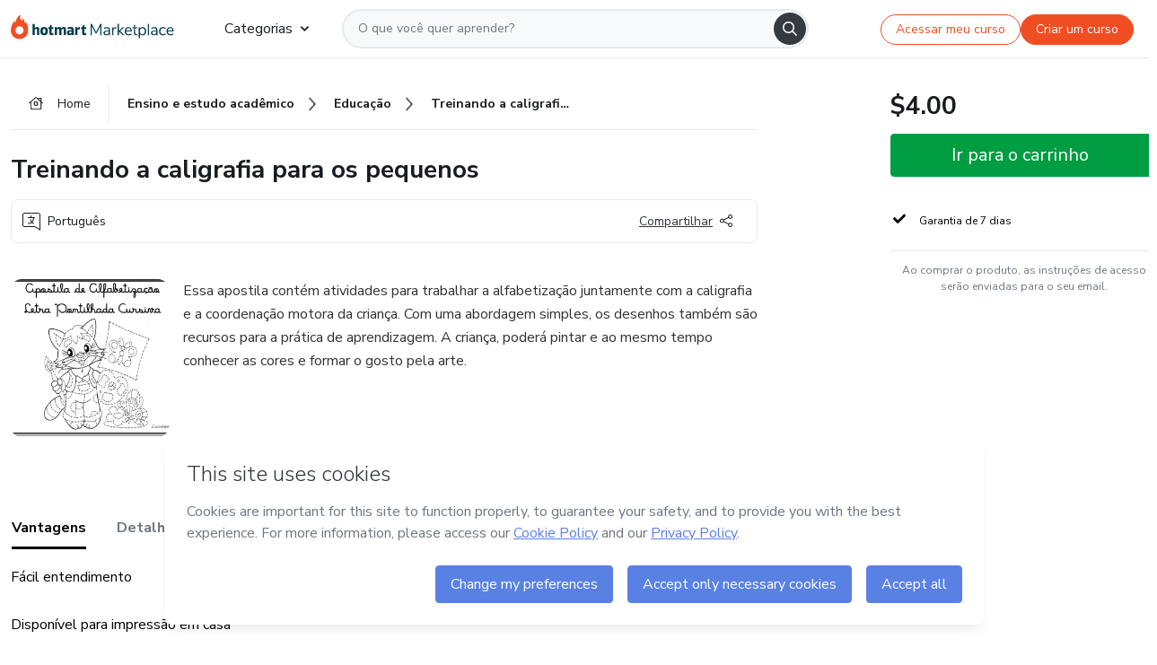

--- FILE ---
content_type: text/html;charset=UTF-8
request_url: https://sso.hotmart.com/signup?variant&noLogo&nofooter&transparent&embed&locale=pt-br&service=https%3A%2F%2Fapp.hotmart.com%2F&isEmbed=true&element=modal&url=https://sso.hotmart.com/signup?variant&noLogo&nofooter&transparent&embed&locale=pt-br&referrer=https://hotmart.com/marketplace/produtos/treinando-a-caligrafia-para-os-pequenos/M69213502G
body_size: 21927
content:
<!DOCTYPE html><html id="root" lang="pt-BR">
<head>
    <meta charset="UTF-8"/><meta http-equiv="X-UA-Compatible" content="IE=edge"/><meta name="viewport" content="width=device-width, initial-scale=1, shrink-to-fit=no"/><meta name="_csrf"/><meta name="_csrf_header"
          content="_csrf"/><title>Cadastro - Hotmart</title>

    <link rel="stylesheet" type="text/css" href="/webjars/normalize.css/8.0.1/normalize-112272e51c80ffe5bd01becd2ce7d656.css" /><link rel="stylesheet" type="text/css" href="/webjars/bootstrap/5.2.0/css/bootstrap-grid.min-c7188b04e91a2f04d198acbd020e193d.css" /><link rel="stylesheet" type="text/css" href="/webjars/material-components-web/14.0.0/dist/material-components-web.min-9da9033e8d04504fe54b3dbb1298fd78.css" /><link rel="stylesheet" type="text/css" href="/webjars/mdi__font/6.5.95/css/materialdesignicons.min-39eba25ee130ff95e98b93f32a61fa70.css" /><link rel="stylesheet" type="text/css" href="https://stackpath.bootstrapcdn.com/bootstrap/4.5.0/css/bootstrap.min.css" integrity="sha384-9aIt2nRpC12Uk9gS9baDl411NQApFmC26EwAOH8WgZl5MYYxFfc+NcPb1dKGj7Sk" crossorigin="anonymous"/><link rel="stylesheet" type="text/css" href="https://fonts.googleapis.com/css?family=Nunito+Sans:400,400i,700"/><link rel="stylesheet" type="text/css" href="/themes/custom/css/custom-64662a4b0e736b5f508636d616f5a5a1.css?v=0.10.1"/><link id="favicon" rel="shortcut icon" href="/favicon-transparent-11fb4799192313dd5474a343d9cc0a17.ico" type="image/x-icon"/><script type="text/javascript">
  class ClientInfo {
    #data = null;

    constructor() {
      // Ensures CLIENT_INFO as a singleton.
      if (!window.CLIENT_INFO) this.#fetchData();
    }
    /**
     * @description
     * Fetches client info. 
     * i.e: client IP, region, timezone and so on.
     */
    async #fetchData() {
      try {
        const response = await fetch('https://api-ip.hotmart.com/api/ip/info');

        if (response.status !== 200) throw response.status;

        this.#data = await response.json();
      } catch (error) {
        console.error('[API-IP-HOTMART]', error);
      }
    }

    async #getProperty(name = '') {
      if (this.#data) return this.#data[name];

      await this.#fetchData();
      return this.#data[name];
    }

    getIp() {
      return this.#getProperty('ip');
    }
  }
  // Attaches client location information to the Window object as soon as the client-info fragment is injected.
  window.CLIENT_INFO = new ClientInfo();
</script>
<script type="text/javascript" src="/analytics/analytics-3bdb0c17ce2ae3fce698f60f34cbc64a.js"></script>
    <script type="text/javascript" src="/analytics/analytics-dataLayer-754ae0dd54359dd8b25ccd0f660e69ae.js"></script>
    <script type="text/javascript" src="/utils/fields-90a70bd5e71881f870de5af4bb22077f.js"></script>
    <link rel="canonical" href="https://sso.hotmart.com/signup" /><meta http-equiv="X-UA-Compatible" content="IE=edge"/><meta name="viewport" content="width=device-width, initial-scale=1, shrink-to-fit=no"/></head>

<body class="hot-application dark-mode new-variant embed new-variant--transparent    without-footer"
    >
    <noscript>
  <iframe src="https://www.googletagmanager.com/ns.html?id=GTM-PKWBBW7" height="0" width="0"
    style="display:none;visibility:hidden">
  </iframe>
</noscript>
    
    <script type="text/javascript">
    /*<![CDATA[*/
    var GET_SERVICE_NAME = "Business Workspace"
    var GET_THEME_NAME = "custom"
    var GET_CLIENT_ID = "8cef361b-94f8-4679-bd92-9d1cb496452d"
    var IS_LOCAL = false
    var IS_STAGING = false
    var IS_PRODUCTION = true
    var ENV = "production"
    var RETRIEVE_DEVICE_FINGERPRINT = true
    var IS_PASSWORDLESS = false
    var IS_CLARITY_ENABLED = true
    
    /**
     * Error message mapping configuration for toast error conversion system
     * 
     * @description
     * Maps error keys to message pairs (default/override) used by the toast error
     * conversion system. When a toast error appears, the system matches the
     * 'default' message and replaces it with the 'override' message for field validation.
     * 
     * @example
     * // Toast shows default message: "Authentication failed"
     * // System converts to override: "Please verify your credentials"
     */
    var ERRORS_OVERRIDE = {
        'signup.email.duplicate': {
            default: "Email existente. Identificamos que voc\u00EA j\u00E1 possui uma conta com este email na Hotmart. Recupere sua senha e\/ou fa\u00E7a login.",
            override: "Este e-mail j\u00E1 est\u00E1 associado a uma conta. <a href=\"#\" onclick=\"switchToLogin()\">Clique para entrar na sua conta.<\/a>"
        },
        'login.invalid.credentials': {
            default: "Usu\u00E1rio ou senha inv\u00E1lidos.",
            override: "Email ou senha incorretos. Verifique se digitou tudo corretamente."
        },
        'passwordless.code.invalid': {
            default: "C\u00F3digo inv\u00E1lido",
            override: "C\u00F3digo inv\u00E1lido"
        },
        'passwordless.code.expired': {
            default: "C\u00F3digo expirado",
            override: "C\u00F3digo expirado"
        },
        'passwordless.authentication.failure': {
            default: "As credenciais s\u00E3o rejeitadas\/inv\u00E1lidas e a tentativa de autentica\u00E7\u00E3o falhou.",
            override: "C\u00F3digo inv\u00E1lido"
        }
    }
</script>
<script type="text/javascript">
  const getToggle = async (name) => {
    if (!name || window.ENV === 'production') return;

    TOGGLES = window.TOGGLES || new Map();

    if (TOGGLES.has(name)) return TOGGLES.get(name);

    try {
      const response = await fetch(`/rest/v1/unleash/toggle?toggle=${name}`)

      if (response.status !== 200) return;

      const {value} = await response.json();

      TOGGLES.set(name, !!value);

      return TOGGLES.get(name);
    } catch (error) {
      console.error('TOGGLE', error)
    }
  };
</script>
    <script type="text/javascript">
  /*<![CDATA[*/
  (() => {
    if (typeof window.injectFile === 'function') return;

    window.injectFile = (type, src, id = '') => {
      if (type === 'js') {
        const script = document.createElement('script');
        script.id = id;
        script.src = src;
        script.type = 'text/javascript';
        document.head.appendChild(script);

        return;
      }
      if (type === 'css') {
        const link = document.createElement('link');
        link.id = id;
        link.href = src;
        link.rel = 'stylesheet';
        link.as = 'stylesheet';
        link.type = 'text/css';
        document.head.appendChild(link);
      }
    }
  })();
  /*]]>*/
</script>

  <link id="js-production" rel="preload" as="script" href="/themes/custom/js/custom.bundle.min.js?v=0.10.1" /><script type="text/javascript">
  /*<![CDATA[*/
  (async () => {
    const type = "js";
    const stagingSrc = "\/themes\/custom\/js\/custom.bundle.js?v=0.10.1";
    const productionSrc = "\/themes\/custom\/js\/custom.bundle.min.js?v=0.10.1";
    const TOGGLE_NAME = 'SSO_PRODUCTION_BUNDLE_ACTIVE';
    
    try {
      const toggleValue = await getToggle(TOGGLE_NAME);
      const toggleActive = ENV === 'staging' && toggleValue === true;
      const isProduction = ENV === 'production';
      const src = isProduction || toggleActive ? productionSrc : stagingSrc;
      
      window.injectFile(type, src, `bundle-${type}`);
    } catch (error) {
      console.error('[Load bundle]', error)
    }
  })();
  /*]]>*/
  </script>
<script type="text/javascript" src="/webjars/es5-shim/4.5.9/es5-shim.min-136920ce3d575efb89300c3c277555fb.js"></script>
<script type="text/javascript" src="/webjars/css-vars-ponyfill/2.4.7/dist/css-vars-ponyfill.min-dc852ae58e431362175e9c153084bc4b.js"></script>
<script type="text/javascript" src="/webjars/jquery/3.6.1/jquery.min-00727d1d5d9c90f7de826f1a4a9cc632.js"></script>
<script type="text/javascript" src="/webjars/material-components-web/14.0.0/dist/material-components-web.min-3c99031127092dd1984f2e3aa6aeed8b.js"></script>
<script type="text/javascript" src="/webjars/dompurify/2.4.3/dist/purify.min-64ed1148755a7234aadfe2083c2a730b.js"></script>
<script type="text/javascript" src="//stackpath.bootstrapcdn.com/bootstrap/4.5.0/js/bootstrap.min.js"></script>
<script type="text/javascript" src="https://cdn.jsdelivr.net/npm/jquery-validation@1.17.0/dist/jquery.validate.min.js"></script>


<script type="text/javascript" src="/js/cas-61f5fd5b78d6ef99156138850adf0698.js?v=0.10.1,/js/material.js"></script>
<script type="text/javascript" src="//static.hotmart.com/hot-gdpr/cookieconsent.min.js"></script>

<script>
    if (typeof resourceLoadedSuccessfully === "function") {
        /*<![CDATA[*/
        const isEmbedded = true;
        /*]]>*/
        if (isEmbedded) {
            resourceLoadedSuccessfullyEmbedded();
        } else {
            resourceLoadedSuccessfully();
        }
    }
    cssVars({});

    function resourceLoadedSuccessfullyEmbedded() {
        /* 
        FROM cas-server-support-thymeleaf
        VERSION 6.3.7.4
        NEED TO CHECK DIFF WHEN UPDATING APEREO CAS PLATFORM, REMOVED FOCUS TO AVOID UNWANTED SCROLL
        */
        $(document).ready(function () {
            if (trackGeoLocation) {
                requestGeoPosition();
            }

            preserveAnchorTagOnForm();
            preventFormResubmission();

            let $revealpassword = $('.reveal-password');
            $revealpassword.mouseup(function (ev) {
                $('.pwd').attr('type', 'password');
                $(".reveal-password-icon").removeClass("mdi mdi-eye-off").addClass("mdi mdi-eye");
                ev.preventDefault();
            })

            $revealpassword.mousedown(function (ev) {
                $('.pwd').attr('type', 'text');
                $(".reveal-password-icon").removeClass("mdi mdi-eye").addClass("mdi mdi-eye-off");
                ev.preventDefault();
            });

            if (typeof (jqueryReady) == 'function') {
                jqueryReady();
            }
        });
    }
    
    function redirectToLogin() {
        let destination = "/login";
        let pathname = window.location.pathname;
        if (pathname.indexOf("/oidc/authorize") >= 0) {
            destination = "/oidc/authorize";
        } else if (pathname.indexOf("/oidc/oidcAuthorize") >= 0) {
            destination = "/oidc/oidcAuthorize";
        } else if (pathname.indexOf("/oauth2.0/authorize") >= 0) {
            destination = "/oauth2.0/authorize";
        }
        window.location.href = destination + window.location.search;
    }

    $(document).ready(function () {
        $('.toast').toast({animation: true, delay: 4000});
        $('.toast').toast('show');
    });

    function saveSignupState() {
        const state = {
            referrer: document.referrer,
            url: document.URL,
            isEmbed: window.self !== window.top,
            when: new Date()
        };

        localStorage.setItem("sso.signup.state", JSON.stringify(state));
    }
    
    function saveLoginState() {
        let origin;
        let ssoDomain = document.location.protocol + "//" + document.location.host;
        if (document.referrer && document.referrer.substring(0, ssoDomain.length) !== ssoDomain) {
            origin = document.referrer.split("?")[0];
        }

        /*<![CDATA[*/
        let propertyReferrer = ""
        /*]]>*/
        if(propertyReferrer != '') {
           origin = propertyReferrer;
        }

        let state;
        if (localStorage.getItem("sso.state")) {
            state = JSON.parse(localStorage.getItem("sso.state"));
            state.url = document.URL;
            state.referrer = origin ? origin : state.referrer;
            state.when = new Date();
        } else {
            state = {
                referrer: origin,
                url: document.URL,
                when: new Date()
            };
        }

        localStorage.setItem("sso.state", JSON.stringify(state));
    }

    function getUrlParameter(sUrl, sParam) {
        const sQueryString = sUrl.substring(sUrl.indexOf('?') + 1);
        let sPageURL = sQueryString,
            sURLVariables = sPageURL.split('&'),
            sParameterName,
            i;

        for (i = 0; i < sURLVariables.length; i++) {
            sParameterName = sURLVariables[i].split('=');

            if (sParameterName[0] === sParam) {
                return sParameterName[1] === undefined ? true : decodeURIComponent(sParameterName[1]);
            }
        }
    }

    function resolveRedirectUrl(fallbackUrl) {
        const sState = localStorage.getItem("sso.state");
        if (sState) {
            const state = JSON.parse(sState);
            if (state.referrer) {
                return state.referrer;
            } else {
                const service = getUrlParameter(state.url, "service");
                if (service) {
                    const url = getUrlParameter(service, "redirect_uri");
                    if (url) {
                        return url;
                    }

                    return service;
                }
            }
        }

        return fallbackUrl;
    }

    function loginEvent(url) {
        const transformedUrl = convertToSnakeCase(url.replace(/https_|http_|www_|_com|_br/g,''));
        analyticsEvent(GET_SERVICE_NAME, "Login", "Login", "Login", "login_" + transformedUrl);
    }

    function handleLoginRedirect(element) {
        /*<![CDATA[*/
        const fallbackUrl = "https://www.hotmart.com/pt-BR";
        /*]]>*/

        const url = resolveRedirectUrl(fallbackUrl);
        loginEvent(url)
        element.attr("href", url);
        window.top.location.href = url;
    }

    function togglePassword(button, fieldId) {
        const field = document.getElementById(fieldId);
        button.classList.add("mystyle");
        if (field.type === "password") {
            field.type = "text";
            // TODO replace only svg reference
            button.innerHTML = "<svg class=\"svg-inline--fa fa-eye-slash fa-w-20\" aria-hidden=\"true\" focusable=\"false\" data-prefix=\"far\" data-icon=\"eye-slash\" role=\"img\" xmlns=\"http://www.w3.org/2000/svg\" viewBox=\"0 0 640 512\" data-fa-i2svg=\"\"><path fill=\"currentColor\" d=\"M634 471L36 3.51A16 16 0 0 0 13.51 6l-10 12.49A16 16 0 0 0 6 41l598 467.49a16 16 0 0 0 22.49-2.49l10-12.49A16 16 0 0 0 634 471zM296.79 146.47l134.79 105.38C429.36 191.91 380.48 144 320 144a112.26 112.26 0 0 0-23.21 2.47zm46.42 219.07L208.42 260.16C210.65 320.09 259.53 368 320 368a113 113 0 0 0 23.21-2.46zM320 112c98.65 0 189.09 55 237.93 144a285.53 285.53 0 0 1-44 60.2l37.74 29.5a333.7 333.7 0 0 0 52.9-75.11 32.35 32.35 0 0 0 0-29.19C550.29 135.59 442.93 64 320 64c-36.7 0-71.71 7-104.63 18.81l46.41 36.29c18.94-4.3 38.34-7.1 58.22-7.1zm0 288c-98.65 0-189.08-55-237.93-144a285.47 285.47 0 0 1 44.05-60.19l-37.74-29.5a333.6 333.6 0 0 0-52.89 75.1 32.35 32.35 0 0 0 0 29.19C89.72 376.41 197.08 448 320 448c36.7 0 71.71-7.05 104.63-18.81l-46.41-36.28C359.28 397.2 339.89 400 320 400z\"></path></svg>";
        } else {
            field.type = "password";
            // TODO replace only svg reference
            button.innerHTML = "<svg class=\"svg-inline--fa fa-eye fa-w-18\" aria-hidden=\"true\" focusable=\"false\" data-prefix=\"far\" data-icon=\"eye\" role=\"img\" xmlns=\"http://www.w3.org/2000/svg\" viewBox=\"0 0 576 512\" data-fa-i2svg=\"\"><path fill=\"currentColor\" d=\"M288 144a110.94 110.94 0 0 0-31.24 5 55.4 55.4 0 0 1 7.24 27 56 56 0 0 1-56 56 55.4 55.4 0 0 1-27-7.24A111.71 111.71 0 1 0 288 144zm284.52 97.4C518.29 135.59 410.93 64 288 64S57.68 135.64 3.48 241.41a32.35 32.35 0 0 0 0 29.19C57.71 376.41 165.07 448 288 448s230.32-71.64 284.52-177.41a32.35 32.35 0 0 0 0-29.19zM288 400c-98.65 0-189.09-55-237.93-144C98.91 167 189.34 112 288 112s189.09 55 237.93 144C477.1 345 386.66 400 288 400z\"></path></svg>";
        }
    }

    function clearSessionAndRedirect(redirectUrl) {
        const urlLogin = "https:\/\/sso.hotmart.com\/signup?variant\u0026noLogo\u0026nofooter\u0026transparent\u0026embed\u0026locale=pt-br\u0026service=https%3A%2F%2Fapp.hotmart.com%2F\u0026isEmbed=true\u0026element=modal\u0026url=https:\/\/sso.hotmart.com\/signup?variant\u0026noLogo\u0026nofooter\u0026transparent\u0026embed\u0026locale=pt-br\u0026referrer=https:\/\/hotmart.com\/marketplace\/produtos\/treinando-a-caligrafia-para-os-pequenos\/M69213502G";
        const redirect = urlLogin || redirectUrl

        $('body').append('<div id="clearSessionDiv" class="d-none"></div>');
        $('<iframe>', {
            id: 'clearSessionIframe',
            src: location.origin + '/logout',
            onload: function () {
                setTimeout(function () {location.href = redirect;}, 500);
            }
        }).appendTo('#clearSessionDiv');
    }

    const clearUrlParam = (paramName = '') => {
        const url = new URL(window.location.href)
        const urlLogin = "https:\/\/sso.hotmart.com\/signup?variant\u0026noLogo\u0026nofooter\u0026transparent\u0026embed\u0026locale=pt-br\u0026service=https%3A%2F%2Fapp.hotmart.com%2F\u0026isEmbed=true\u0026element=modal\u0026url=https:\/\/sso.hotmart.com\/signup?variant\u0026noLogo\u0026nofooter\u0026transparent\u0026embed\u0026locale=pt-br\u0026referrer=https:\/\/hotmart.com\/marketplace\/produtos\/treinando-a-caligrafia-para-os-pequenos\/M69213502G";
        const redirect = urlLogin || url.href
        
        url.searchParams.delete(paramName)
        window.history.replaceState(null, '', url)

        window.location.href = redirect
    }

    const convertToSnakeCase = string => {
        return string.replace(/\W+/g, " ")
            .split(/ |\B(?=[A-Z])/)
            .map(word => word.toLowerCase())
            .join('_');
    }

    const createUUID = () => {
        return 'xxxxxxxx-xxxx-4xxx-yxxx-xxxxxxxxxxxx'.replace(/[xy]/g, c => {
            const r = (Math.random() * 16) | 0;
            const v = c === 'x' ? r : (r & 0x3) | 0x8;
            return v.toString(16);
        });
    }

    // Redirects the user to the correct domain if they are on a surrogate domain
    function redirectIfSurrogate() {
        const currentUrl = new URL(window.location.href);
        
        if (currentUrl.host.includes('-surrogate')) {
            const updatedHost = currentUrl.host.replace('-surrogate', '');
            
            currentUrl.host = updatedHost;
            
            window.location.href = currentUrl.toString();
        }
    }

    redirectIfSurrogate();
    
    scriptRunner = (fn) => {
        document.readyState === 'complete' ? fn() : window.addEventListener('load', fn)
    }
</script>
    <script>
  /*<![CDATA[*/
  var trackGeoLocation = false;
  var googleAnalyticsTrackingId = null;
  /*]]>*/
</script>
    <script type="text/javascript">
        $(document).ready(function () {
            let csrf = $('meta[name="_csrf"]').attr('content');
            let csrfHeader = $('meta[name="_csrf_header"]').attr('content');
            $('form').each(function () {
                $(this).append('<input type="hidden" name="' + csrfHeader + '" value="' + csrf + '"/>');
            });
        });
    </script>
<script type="text/javascript" src="/utils/cookies-6ba433f6da7132f97750cf18e2b4a74e.js"></script>
    <div class="modal fade" id="app-modal" tabindex="-1" role="dialog" aria-labelledby="myModalLabel" aria-hidden="true">
    <div class="modal-dialog modal-dialog-centered" role="document">
      <div class="modal-content">
        <button type="button" id="iconClose" class="close" data-dismiss="modal" aria-label="Close">
          <span aria-hidden="true">&times;</span>
        </button>
        <img loading="lazy" id="modal-image" alt="Icon modal"><div class="modal-header" id="modal-header">
          <h5 class="modal-title text-center" id="modal-title">Título do Modal</h5>
        </div>
        <div class="modal-body" id="modal-body"></div>
        <div class="modal-footer" id="modal-footer">
          <button type="button" id="buttonClose" class="btn modal-btn-close" data-dismiss="modal">Fechar</button>
          <button type="button" class="btn btn-primary modal-btn-action" id="actionButton">Salvar mudanças</button>
        </div>
      </div>
    </div>
  </div>

  
<script type="text/javascript">
  /*<![CDATA[*/
    const title = "Os Cookies est\u00E3o desativados";
    const body = "Os Cookies do seu navegador est\u00E3o desativados. Ative-os para acesar a plataforma. <a href=\"https:\/\/help.hotmart.com\/pt-BR\/article\/como-permitir-cookies-no-seu-navegador\/17198106086285\" class=\"font-weight-bold modal__link\" target=\"_blank\">Saiba mais<\/a>";
    const textActionButton = "Tentar novamente";
  /*]]>*/

  window.addEventListener('load', () => {
    if (!navigator.cookieEnabled) {
      const modal = new window.Modal();
      modal.show({
        title,
        body,
        textActionButton,
        hideCloseButton: true,
        hideCloseIcon: true,
        disableBackdrop: true,
        actionCallback: () => {
          window.location.reload();
        }
      });
    }
  })
  </script>
<main role="main" class="hot-login">
        <div id="loader" class="loader">
            <span class="spinner-border" role="status" aria-hidden="true"></span>
        </div>

        <div class="hot-authentication">
            <div id="authentication-wrapper" class="authentication-sidebar">
                <header id="login-custom-header" class="login-custom-header hidden">
        <hc-h id="header-title"size="small">Logo</hc-h>
    <img id="login-custom-header-logo" class="login-custom-header-logo hidden"><hc-button 
        id="help-button" class="hidden" variation="secondary" context="neutral" size="small"
        href="https://help.hotmart.com/pt-br/article/39413024793613/" target="_blank">
            <i slot="icon" class="fa-light fa-pen">
                <svg xmlns="http://www.w3.org/2000/svg" viewBox="0 0 512 512" class="circle-question" fill="#707780" width="14px"><!--!Font Awesome Free v7.0.1 by @fontawesome - https://fontawesome.com License - https://fontawesome.com/license/free Copyright 2025 Fonticons, Inc.--><path d="M464 256a208 208 0 1 0 -416 0 208 208 0 1 0 416 0zM0 256a256 256 0 1 1 512 0 256 256 0 1 1 -512 0zm256-80c-17.7 0-32 14.3-32 32 0 13.3-10.7 24-24 24s-24-10.7-24-24c0-44.2 35.8-80 80-80s80 35.8 80 80c0 47.2-36 67.2-56 74.5l0 3.8c0 13.3-10.7 24-24 24s-24-10.7-24-24l0-8.1c0-20.5 14.8-35.2 30.1-40.2 6.4-2.1 13.2-5.5 18.2-10.3 4.3-4.2 7.7-10 7.7-19.6 0-17.7-14.3-32-32-32zM224 368a32 32 0 1 1 64 0 32 32 0 1 1 -64 0z"/></svg>
            </i>
            <slot>Ajuda</slot>
        </hc-button>
</header>
                <div id="wrapper-card" class="authentication authentication-wrapper d-flex flex-column ">
                        <div class="authentication__main-content authentication-sidebar-content d-flex flex-column justify-content-end h-100 justify-content-center">
                            <div class="d-flex w-100 align-items-center justify-content-center login-title">
                                <hc-p id="brand-name"></hc-p>
                                <img id="brand-logo" class="brand-logo hidden" alt="Logo"></div>
                            <hc-h id="screen-title" class="page-title" size="small" strong>Criar conta</hc-h>
        <hc-p size="micro" id="signup">
            <span>Cadastro rápido, seguro e do seu jeito.</span>
        </hc-p>
        <form class="signup-form d-flex flex-column h-100" method="post" id="fm2" autocomplete="off">
            <div id="social-login-custom">
  <script type="text/javascript" defer>
    const signUpProvider = "1";
    const signUpProviderOk = "0";
    const signUpUserProfile = "SELLER";
    const signUpUrl = "\/signup?service=https%3A%2F%2Fapp.hotmart.com%2F";
    const isTemplateHotmartApp = GET_THEME_NAME === 'hotmart-app';

    function redirect(button) {
      const href = button?.getAttribute('data-href');
      const url = new URL(href, window.location.origin);
      const serviceEncoded = url.searchParams.get('service');

      if (window.RETRIEVE_DEVICE_FINGERPRINT && window.DEVICE_FINGERPRINT && serviceEncoded) {
        const serviceUrl = new URL(serviceEncoded);
        const did = window.DEVICE_FINGERPRINT;
        serviceUrl.searchParams.append('did', did);
        url.searchParams.set('service', serviceUrl.toString());
      }
      
      window.top.location.href = url.toString();
    }

    function showAgreeErrorToast() {
      const toastElement = document.getElementById('toast-error-agree')
      toastElement?.classList.remove('d-none');
      $('.toast').toast({ animation: true, delay: 4000 });
      $('.toast').toast('show');
    }

    function updateUrlWithParams(baseLocation, providerSelected) {
      const agreeCheckBox = document.getElementById('agreeCheckBox');
      const seller = document.getElementById('seller');
      const buyer = document.getElementById('buyer');

      let location = `${baseLocation}&providerSelected=${providerSelected}`;

      if (!agreeCheckBox?.checked) {
        location += '&agreeCheckBoxUnChecked=1';
      } else if (seller?.checked) {
        location += '&userProfile=SELLER';
      } else if (buyer?.checked || isTemplateHotmartApp) {
        location += '&userProfile=BUYER';
      }

      return location;
    }

    function validAgreeCheckBox() {
      const agreeCheckBox = document.getElementById('agreeCheckBox');
      return agreeCheckBox?.checked
    }

    function handleSignUpProvider(button) {
      const providerSelected = button.getAttribute("providerSelected");
      const providerInput = document.getElementById('providerSelected');
      let location = button.getAttribute('data-href');

      if (signUpProvider === '1' && signUpProviderOk === '0') {
        if (providerInput && providerSelected) {
          providerInput.value = providerSelected;
          location = updateUrlWithParams(signUpUrl, providerSelected);
        }
        syncAgreeCheckBoxState();
      }

      if (validAgreeCheckBox()) {
        window.top.location.href = location;
      } else {
        showAgreeErrorToast()
      }
    }

    function syncAgreeCheckBoxState() {
      const url = new URL(window.location.href);
      const agreeCheckBox = document.getElementById('agreeCheckBox');

      if (agreeCheckBox.checked) {
        url.searchParams.delete('agreeCheckBoxUnChecked');
        window.history.replaceState(null, '', url);
      }
    }

    function modalSignupApple(button) {
      if (!window.Modal) return;

      const modal = new window.Modal();
      const title = "Compartilhe seu email e melhore sua experi\u00EAncia";
      const body = "<p>Ao usar Apple para seu cadastro, voc\u00EA pode <strong>compartilhar<\/strong> ou <strong>ocultar<\/strong> seu email.<\/p><p>Se voc\u00EA optar por <strong>ocultar seu email<\/strong>, <strong>n\u00E3o conseguiremos identificar sua conta<\/strong> e direcionar as compras Hotmart para ela.<\/p><p>Sugerimos que selecione a op\u00E7\u00E3o <strong>Compartilhar Meu Email<\/strong> para uma melhor experi\u00EAncia com nossos produtos.<\/p>";
      const textButtonAction = "Ir para cadastro Apple";
      const textCloseButton = "Fechar";

      if (validAgreeCheckBox()) {
        modal.show({
          title: title,
          body: body,
          textActionButton: textButtonAction,
          textCloseButton: textCloseButton,
          image: 'themes/hotmart/images/modal-signup-apple.svg',
          disableBackdrop: true,
          actionCallback: () => {
            modal.hide();
            handleSignUpProvider(button);
          }
        });
      } else {
        showAgreeErrorToast()
      }
    }

    if (signUpProviderOk === '1') {
      const idProviderButton = 'providerButton_' + document.getElementById('providerSelected').value;
      const providerButton = document.getElementById(idProviderButton);

      if (providerButton) {
        analyticsEvent(GET_SERVICE_NAME, 'CreateYourAccount', 'CreateAnAccount', signUpUserProfile);
        redirect(providerButton);
      }
    }
  </script>

  <style>
    .sso-providers__button {
      flex: 1;
      font-size: 16px;
      width: 100%;
      font-weight: 400;
      height: 44px;
      border: 1px solid #D9D9D9;
      border-radius: 5px;
      background-color: transparent;
      margin-bottom: 10px;
    }

    .sso-providers__button__icon {
      font-size: 16px;
    }

    body.hot-application .sso-providers__button svg {
      fill: #000;
    }

    body.new-variant--light .sso-providers__button svg {
      fill: #fff;
    }

    body.new-variant--dark .sso-providers__button svg {
      fill: #000;
    }

    body.new-variant:not(.new-variant--light):not(.new-variant--dark) .sso-providers__button svg {
      fill: #000;
    }

    .sso_providers__button__dark {
      border: 0.87px solid #000;
    }

    .sso-providers__button__text {
      margin-left: 10px;
    }

    body.new-variant--dark span {
      color: #000 !important;
    }

    /* LIGHT/DARK MODE TEMPLATE CUSTOM */
    .dark-mode span {
      color: #fff !important;
    }

    .dark-mode .icon-white path {
      fill: #fff;
    }

    .divider-line {
      border-bottom: 1px solid #D9D9D9;
      margin: 10px 0;
      flex-basis: 45%;
    }

    .divider-container {
      display: flex;
      justify-content: center;
      column-gap: 5%;
      margin-bottom: var(--spacer-3);
    }

    .top-variant {
      margin-bottom: var(--spacer-4);
    }
  </style>
    <!-- SSO providers divider --><div role="alert" id="toast-error-agree" class="toast d-none" aria-live="assertive" aria-atomic="true">
    <div class="toast-body">
      <p class="mb-0">Aceite os Termos de Uso da Hotmart para continuar</p>
    </div>
  </div>
  <!-- Signin/up google --><div class="sso_providers">
    <!-- Render Google button first --><button track-event type="button"
          id="providerButton_google2" providerSelected="google2" class="sso-providers__button"
          onclick="handleSignUpProvider(this)" data-href="clientredirect?client_name=Google&amp;service=https%3A%2F%2Fapp.hotmart.com%2F&amp;locale=pt-br">

          <svg xmlns="http://www.w3.org/2000/svg" width="16" class="sso-providers__button__icon svg-inline--fa"
            viewBox="-3 0 262 262" preserveAspectRatio="xMidYMid">
            <path
              d="M255.878 133.451c0-10.734-.871-18.567-2.756-26.69H130.55v48.448h71.947c-1.45 12.04-9.283 30.172-26.69 42.356l-.244 1.622 38.755 30.023 2.685.268c24.659-22.774 38.875-56.282 38.875-96.027"
              fill="#4285F4" /><path
              d="M130.55 261.1c35.248 0 64.839-11.605 86.453-31.622l-41.196-31.913c-11.024 7.688-25.82 13.055-45.257 13.055-34.523 0-63.824-22.773-74.269-54.25l-1.531.13-40.298 31.187-.527 1.465C35.393 231.798 79.49 261.1 130.55 261.1"
              fill="#34A853" /><path
              d="M56.281 156.37c-2.756-8.123-4.351-16.827-4.351-25.82 0-8.994 1.595-17.697 4.206-25.82l-.073-1.73L15.26 71.312l-1.335.635C5.077 89.644 0 109.517 0 130.55s5.077 40.905 13.925 58.602l42.356-32.782"
              fill="#FBBC05" /><path
              d="M130.55 50.479c24.514 0 41.05 10.589 50.479 19.438l36.844-35.974C195.245 12.91 165.798 0 130.55 0 79.49 0 35.393 29.301 13.925 71.947l42.211 32.783c10.59-31.477 39.891-54.251 74.414-54.251"
              fill="#EB4335" /></svg>
          <span class="sso-providers__button__text">Entrar com Google</span>
        </button>
      <!-- Signin/up apple --><!-- Render Apple button second --><button track-event type="button"
          id="providerButton_apple" providerSelected="apple" class="sso-providers__button"
          onclick="modalSignupApple(this)" data-href="clientredirect?client_name=Apple&amp;service=https%3A%2F%2Fapp.hotmart.com%2F&amp;locale=pt-br">

          <svg xmlns="http://www.w3.org/2000/svg" width="16"
            class="sso-providers__button__icon icon-white svg-inline--fa" viewBox="0 0 17 21" fill="none">
            <path
              d="M14.2182 10.6686C14.2093 9.01443 14.9501 7.76593 16.4496 6.84646C15.6106 5.63402 14.3432 4.96695 12.6696 4.83624C11.0853 4.71004 9.35373 5.76923 8.72001 5.76923C8.05059 5.76923 6.51537 4.88131 5.31041 4.88131C2.82016 4.92188 0.173706 6.88702 0.173706 10.8849C0.173706 12.0658 0.387921 13.2858 0.816352 14.5448C1.38759 16.1989 3.44942 20.2554 5.6005 20.1878C6.72513 20.1608 7.51951 19.381 8.98331 19.381C10.4025 19.381 11.1389 20.1878 12.3929 20.1878C14.5618 20.1563 16.4273 16.4694 16.9718 14.8107C14.062 13.427 14.2182 10.7542 14.2182 10.6686ZM11.6922 3.26773C12.9106 1.80739 12.799 0.477765 12.7633 0C11.6878 0.063101 10.4427 0.739183 9.73307 1.57302C8.95208 2.46545 8.4924 3.56971 8.59059 4.8137C9.75538 4.90385 10.8175 4.29988 11.6922 3.26773Z" /></svg>
          <span class="sso-providers__button__text">Entrar com Apple</span>
        </button>
      <input type="hidden" id="providerSelected" name="providerSelected"
      value="SELLER" /></div>

  <div id="sso-providers-divider">
    <div>
      <div class="divider-container">
        <div class="divider-line"></div>
          <span class="text-muted">ou</span>
        <div class="divider-line"></div>
      </div>
    </div>
  </div>
  </div>
<div class="flex-grow-1 d-flex flex-column align-items-center">
                    <hc-form-field>
                        <label class="auth__profile-text" for="name">Nome</label>
                        <input id="name"
                            tabindex="1"
                            type="text"
                            placeholder="Seu nome completo" name="name" value=""
                        /></hc-form-field> 

                    <hc-form-field>
                        <label slot="label" for="username">Email</label>
                        <input id="username"
                            tabindex="2"
                            type="text"
                            placeholder="Seu email" name="username" value=""
                        /></hc-form-field> 

                <hc-form-field icon-position="end">
                    <label slot="label" for="password">Senha</label>
                    <input id="password"
                        type="password"
                        name="password"
                        tabindex="3"
                        maxlength="20"
                        placeholder="Digite a senha desejada" value=""
                    /><span class="js-show-password">
                        <button type="button" class="hot-btn--link mb-2" onclick="togglePassword(this, 'password')">
                            <svg class="svg-inline--fa fa-eye fa-w-18" aria-hidden="true" focusable="false" data-prefix="far" data-icon="eye" role="img" xmlns="http://www.w3.org/2000/svg" viewBox="0 0 576 512" data-fa-i2svg=""><path fill="currentColor" d="M288 144a110.94 110.94 0 0 0-31.24 5 55.4 55.4 0 0 1 7.24 27 56 56 0 0 1-56 56 55.4 55.4 0 0 1-27-7.24A111.71 111.71 0 1 0 288 144zm284.52 97.4C518.29 135.59 410.93 64 288 64S57.68 135.64 3.48 241.41a32.35 32.35 0 0 0 0 29.19C57.71 376.41 165.07 448 288 448s230.32-71.64 284.52-177.41a32.35 32.35 0 0 0 0-29.19zM288 400c-98.65 0-189.09-55-237.93-144C98.91 167 189.34 112 288 112s189.09 55 237.93 144C477.1 345 386.66 400 288 400z"></path></svg>
                        </button>
                    </span>
                </hc-form-field>

                <hc-form-field icon-position="end">
                    <label slot="label" for="passwordConfirmation">Confirmar senha</label>
                    <input id="passwordConfirmation"
                        type="password"
                        name="passwordConfirmation"
                        tabindex="4"
                        maxlength="20"
                        placeholder="Digite a senha novamente" value=""
                    /><span class="js-show-password">
                        <button type="button" class="hot-btn--link mb-2" onclick="togglePassword(this, 'passwordConfirmation')">
                            <svg class="svg-inline--fa fa-eye fa-w-18" aria-hidden="true" focusable="false" data-prefix="far" data-icon="eye" role="img" xmlns="http://www.w3.org/2000/svg" viewBox="0 0 576 512" data-fa-i2svg=""><path fill="currentColor" d="M288 144a110.94 110.94 0 0 0-31.24 5 55.4 55.4 0 0 1 7.24 27 56 56 0 0 1-56 56 55.4 55.4 0 0 1-27-7.24A111.71 111.71 0 1 0 288 144zm284.52 97.4C518.29 135.59 410.93 64 288 64S57.68 135.64 3.48 241.41a32.35 32.35 0 0 0 0 29.19C57.71 376.41 165.07 448 288 448s230.32-71.64 284.52-177.41a32.35 32.35 0 0 0 0-29.19zM288 400c-98.65 0-189.09-55-237.93-144C98.91 167 189.34 112 288 112s189.09 55 237.93 144C477.1 345 386.66 400 288 400z"></path></svg>
                        </button>
                    </span>
                </hc-form-field>

                <hc-p size="nano">
                    <span>A senha deve conter: mais de 7 caracteres, letras e números</span>
                </hc-p>

                <div id="userProfileOptions" class="hidden">
                    <p class="auth__profile-text mb-2">O que você busca na Hotmart?</p>
        
                    <div class="auth__profile-box mb-4 d-flex flex-wrap">
                      <input tabindex="5" id="seller" class="auth__profile-input d-none" type="radio" name="profile" value="SELLER" checked="checked"><label class="auth__profile-label p-3 flex-grow-1 m-0 w-50 text-center position-relative text-capitalize"
                             for="seller">Vender Produtos</label>
                      <input tabindex="6" id="buyer" class="auth__profile-input d-none" type="radio" name="profile" value="BUYER"><label class="auth__profile-label p-3 flex-grow-1 m-0 w-50 text-center position-relative text-capitalize"
                             for="buyer">Comprar Produtos</label>
                    </div>
                </div>

                <input id="sparkleSignupProfile" type="hidden" name="profile" value="" style="display: none;"/><div class="hot-custom-control hot-custom-checkbox text-left mb-3 mt-4">
                    <input track-event tabindex="7" name="agreementAccepted" type="checkbox" class="hot-custom-control__input" id="agreeCheckBox" value="true"><input type="hidden" name="_agreementAccepted" value="on"/><label class="hot-custom-control__label" for="agreeCheckBox">
                      <hc-p size="micro">Estou ciente e concordo com o <a href="https://www.hotmart.com/tos" class="showcase-link" target="_blank">Termos de Uso</a> e com a <a href="https://www.hotmart.com/pp" class="showcase-link" target="_blank">Políticas</a> da Hotmart.</hc-p>
                    </label>
                  </div>
       
                    <button class="hot-btn hot-btn--custom-brand auth-login w-100 mb-4 p-btn auth-line-height auth-border-radius"
                    track-event
                    data-test-id="signup-submit"
                    name="submit"
                    accesskey="l"
                    tabindex="7"
                    type="submit"
                    id="signup-submit">
                        <span id="text-btn-register">Cadastre-se agora</span>
                        <span id="spinner" class="spinner-border spinner-border-sm" role="status" aria-hidden="true"></span>
                    </button>
                    
                    <div class="d-flex justify-content-center no-footer">
                        <span>Já tem uma conta?</span>
                        <a class="ml-1"
                            track-event
                            id="already-have-account"
                            onclick="analyticsEvent(GET_SERVICE_NAME, 'CreateYourAccount', 'AlreadyHaveAnAccount', 'AlreadyHaveAnAccount')"
                            target="_top"
                            href="/login?variant&amp;noLogo&amp;nofooter&amp;transparent&amp;embed&amp;locale=pt-br&amp;service=https%3A%2F%2Fapp.hotmart.com%2F&amp;isEmbed=true&amp;element=modal&amp;url=https://sso.hotmart.com/signup?variant&amp;noLogo&amp;nofooter&amp;transparent&amp;embed&amp;locale=pt-br&amp;referrer=https://hotmart.com/marketplace/produtos/treinando-a-caligrafia-para-os-pequenos/M69213502G">
                             <span>Acesse aqui</span>
                         </a>
                    </div>

                    <div id="powered-by" class="d-flex justify-content-center align-items-center login-powered-by">
  <p class="mb-0 mr-2 mt-1">
    Powered by
  </p>
  <img id="powered-by-image" src="themes/custom/images/hot-logo-dark.svg" alt="Powered by Hotmart"/></div>

                    <input type="hidden" name="embedFlow" id="embedFlow" value="true"/><input type="hidden" name="execution" value="[base64]"/><input type="hidden" name="_eventId" value="submit"/><input type="hidden" name="geolocation"/></div>
        </form>
        <script type="text/javascript">
    function sanitizeHTML (value) {
        return DOMPurify.sanitize(value, { ALLOWED_TAGS: ['#text'] })
    }

    function switchToLogin() {
        const currentUrl = new URL(window.location.href);
        window.location.href = '/login' + currentUrl.search;
    }

    function signupRolePerService() {
        /*<![CDATA[*/
        const signupRoleDefaultValue = "";
        /*]]>*/
        const userProfileOptions = document.getElementById('userProfileOptions');
        const sparkleSignupProfile = document.getElementById('sparkleSignupProfile');
        const sellerCheckbox = document.getElementById('seller');
        const buyerCheckbox = document.getElementById('buyer');

        const normalizedValue = signupRoleDefaultValue.trim().toUpperCase();

        if (!normalizedValue || normalizedValue === '') {
            userProfileOptions.classList.remove('hidden');
            if (sparkleSignupProfile) {
                sparkleSignupProfile.style.display = 'none';
            }
        } else {
            userProfileOptions.classList.add('hidden');

            if (sellerCheckbox) sellerCheckbox.checked = false;
            if (buyerCheckbox) buyerCheckbox.checked = false;

            if (sparkleSignupProfile) {
                sparkleSignupProfile.value = normalizedValue;
                sparkleSignupProfile.style.display = 'block';
            }
        }
    }
    
    /*<![CDATA[*/
    $(document).ready(function () {
      const userUuid = window.SSO_USER ? window.SSO_USER?.get('uuid') : null;

      $("#spinner").hide()
      
      signupRolePerService()
      
      document.getElementById('fm2').addEventListener("submit", (e) => {
        const formData = new FormData(e.target)
        const formProps = Object.fromEntries(formData)
        const newValueName = sanitizeHTML(formProps.name)
        const newValueUsername = sanitizeHTML(formProps.username)
        
        document.getElementById('name').value = newValueName
        document.getElementById('username').value = newValueUsername
      })
      
      
      $('.auth__profile-input').change(function(){
          const selectedRadio = $(this).val().toLowerCase();
          $('.agreement-inner').hide();
          $('.agreement-inner.inner-' + selectedRadio).show();
      });

      $.validator.addMethod("password",function(value,element){
          return this.optional(element) || /^((?=.*\d)(?=.*[a-zA-Z])\S{7,20})$/g.test(value);
      },"No m\u00EDnimo 7 caracteres, com ao menos uma letra e um n\u00FAmero.");

      $("#fm2").validate({
              rules: {
                  name: {
                      required: true,
                  },
                  username: {
                      required: true,
                      email: true
                  },
                  password: {
                      required: true,
                      password: true,
                  },
                  passwordConfirmation: {
                      required: true,
                      password: true,
                  },
                  agreementAccepted: {
                    required: true
                  }
              },
              errorClass: 'invalid-feedback',

              onkeyup: function(element, event) {
                  this.element(element);
              },
              invalidHandler: function() {
                  $("#spinner").hide()
                  $(":submit").attr("disabled", false);
              },
              highlight: function(element) {
                  $(element).closest('input').addClass('is-invalid');
              },
              unhighlight: function(element) {
                  $(element).closest('input').removeClass('is-invalid');
              },
              submitHandler: function() {
                  $("#text-btn-register").hide()
                  $("#spinner").show()
                  $(":submit").attr("disabled", true);
                  if(hasFieldValue('#name') &&
                    isValidEmail('#username') &&
                    isValidPassword('#password') &&
                    isValidPassword('#passwordConfirmation') &&
                    isRadioSelected('.auth__profile-input') &&
                    isFieldChecked('#agreeCheckBox')) {
                      saveSignupState();
                  }
                  // TODO: remover evento após rollout do signup code
                  analyticsEvent(GET_SERVICE_NAME, 'CreateYourAccount', 'CreateAnAccount', $("input[type='radio']:checked").val(), convertToSnakeCase(`signup${GET_SERVICE_NAME}`));

                  analyticsEventV2(
                    GET_SERVICE_NAME,
                    'signup_form_submit',
                    {
                        cm_signup_form_submit: 1,
                        signup_uuid: userUuid,
                        email: $('#username').val()
                    }
                  );

                  return true;
              },
              /*<![CDATA[*/
              messages: {
                  name: {
                      required: "Nome completo \u00E9 obrigat\u00F3rio"
                  },
                  username: {
                      required: "Email \u00E9 obrigat\u00F3rio",
                      email: "Digite um endere\u00E7o de email v\u00E1lido"
                  },
                  password: {
                      required: "Senha \u00E9 obrigat\u00F3ria",
                  },
                  passwordConfirmation: {
                      required: "Senha \u00E9 obrigat\u00F3ria",
                  },
                  agreementAccepted: {
                    required: "Aceite os Termos de Uso da Hotmart para continuar"
                  }
              }
          });
          /*]]>*/

        analyticsPageViews(
            GET_SERVICE_NAME,
            "Sign Up",
            "Create Your Account",
            GET_THEME_NAME,
            {
                signup_uuid: userUuid,
                cm_signup_page: 1
            }
        )
  });
</script>
        <script type="text/javascript">

  (async () => {
    const ssoProd = 'sso.hotmart.com';
    const ssoStg = 'sso.buildstaging.com';
    const isLocal = window.location.host !== ssoProd && window.location.host !== ssoStg;
    
    const urlTrackingStg = 'https://tracking-api.buildstaging.com';
    const urlTrackingProd = 'https://tracking-api.hotmart.com';
    
    const trackingApi = window.location.host === ssoProd ? urlTrackingProd : urlTrackingStg;
    
    sendDatahub = async (data) => {
      try {
        if (isLocal) {
          localStorage.setItem(`hot-sso:event${Date.now()}`, JSON.stringify(data));
          return;
        }
        const response = await fetch(`${trackingApi}/rest/track/event/json`, {
          method: 'POST',
          body: JSON.stringify(data)
        })
        return response;
      } catch (error) {
        console.error('[HOT-SSO-datahub-track]', error);
      }
    };
  })();
</script>

  <script type="text/javascript">
    const uuid = createUUID();
    
    const WAF_STATUS = { 
      LOADING: 'LOADING',
      SUCCESS: 'SUCCESS',
      ERROR: 'ERROR',
      INITIAL: 'INITIAL'
    };

    const WAF = {
      status: WAF_STATUS.INITIAL
    }

    const buildObjDatahub = async (token, error) => {
      const obj = {
        system: 'hot_sso',
        entity: 'bot_control',
        action: 'client_audit',
        event_version: '1.1',
        data_version: '2.0',
        type: 'hot_sso-bot_control-client_audit',
        event: {
          uuid: uuid,
          token: token || '',
          url: window.location.href,
          userAgent: window.navigator.userAgent,
          template: GET_THEME_NAME,
          serviceName: GET_SERVICE_NAME,
          clientId: GET_CLIENT_ID,
          error: {
            columnNumber: error?.columnNumber || null,
            lineNumber: error?.lineNumber || null,
            fileName: error?.fileName || '',
            message: error?.message || '',
            stack: error?.stack || '',
          },
          status: error ? 'ERROR' : 'SUCCESS'
        }
      }
      await sendDatahub(obj);
    }

    const wafScriptHandler = () => {
      buildObjDatahub(false, { message: 'AWS Waf Script is not Loaded' });
    }

    const sendEventBackend = (token, error) => {
      setCookie('SSO_WAF_EVENT_TOKEN', !!token, 1);
      setCookie('SSO_WAF_EVENT_ID', uuid, 1);
      setCookie('SSO_WAF_EVENT_ORIGIN', window.location.href, 1);
      setCookie('SSO_WAF_EVENT_ERROR', error?.replaceAll(' ', '_') || '', 1);
    }
    
    const handleWafBotControl = async () => {
      return new Promise(async (resolve, reject) => {
        if(WAF.status !== WAF_STATUS.INITIAL) {
          return resolve();
        }
        
        WAF.status = WAF_STATUS.LOADING;
        
        if (!window.AwsWafIntegration) {
          const error = { message: 'AwsWafIntegration is not defined' };
          WAF.status = WAF_STATUS.ERROR;
          
          sendEventBackend(false, error.message);
          await buildObjDatahub(false, error);
          return resolve();
        }
        
        try {
          const token = await AwsWafIntegration.getToken();
          if (!token) {
            throw new Error('WAF token not found');
          }
          
          WAF.status = WAF_STATUS.SUCCESS;
          
          sendEventBackend(token);
          await buildObjDatahub(token, false);
          
        } catch (error) {
          WAF.status = WAF_STATUS.ERROR;
          
          sendEventBackend(false, error?.message);
          await buildObjDatahub(false, error);
        } finally {
          resolve();
        }
      });
    };
  </script>

  <script type="text/javascript"
    onerror="wafScriptHandler()"
    src="https://66e489b29fed.edge.sdk.awswaf.com/66e489b29fed/ce32c50e9b85/challenge.js">
  </script>
</div>

                        <footer id="wrapper-footer" class="login-footer">
                            <a class="w-30" href="https://help.hotmart.com/pt-br/article/39413024793613/">Suporte</a> —
                            <a class="w-30" href="https://hotmart.com/en/legal/terms-of-use">Termos de Uso</a> —
                            <a class="w-30" href="https://hotmart.com/en/legal/data-privacy-policy">Política de Privacidade</a>
                        </footer>
                </div>
                <footer id="login-custom-footer" class="login-custom-footer hidden">
    <hc-p id="login-footer-copyright"></hc-p>
</footer>
            </div>
            <div class="authentication-bg">
                <div id="brand-background" class="brand-background default"></div>
                <div class="hide-variant authentication-text-container">
                    <a href="https://hotmart.com">
                        <img class="hotmart-logo" src="/themes/custom/images/hot-logo.svg" alt="Hotmart logo" id="brand-logo"></a>
                    <img src="themes/custom/images/fire.jpg" alt="Hotmart logo"><div class="authentication-text">Nunca foi tão fácil transformar o que você sabe em um negócio digital.</div>
        <div class="authentication-sub-text">Vamos te ajudar desde os primeiros passos.<br>Cadastre-se grátis.</div>
    </div>
                <div class="hide-variant hotmart-logo-bg"></div>
            </div>
        </div>
        </main>
</body>
</html>
